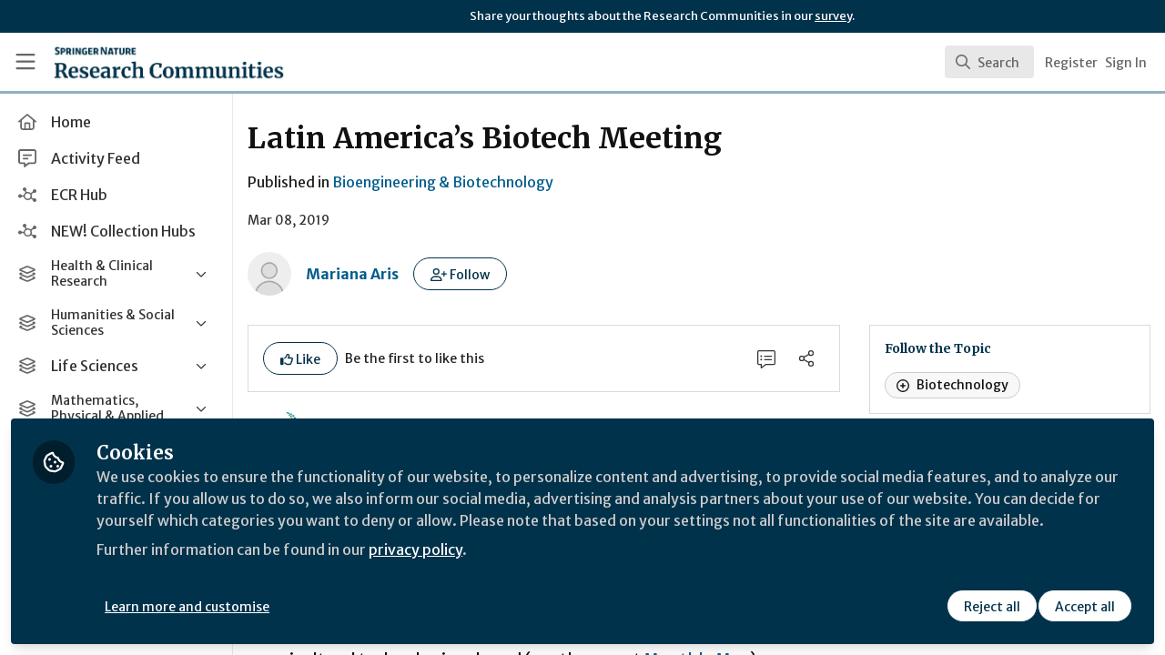

--- FILE ---
content_type: application/javascript
request_url: https://communities.springernature.com/vite/assets/Course-wVke63pw.js
body_size: -213
content:
import{j as e}from"./Author-BjG_zV1W.js";import{N as n}from"./combobox-BLTbT12k.js";import"./index-5SMOas9j.js";import"./_commonjsHelpers-C4iS2aBk.js";function p({course:a,result:l}){const{id:i,title:s,description:r,progress:t}=a,m=()=>t===0?"Not started":t===100?"Completed":`${t}% complete`;return e.jsx(n,{value:l,className:"cursor-pointer select-none px-4 py-2 hover:bg-gray-50",children:e.jsxs("div",{className:"flex items-start",children:[e.jsx("div",{className:"flex h-10 w-10 items-center justify-center rounded-md bg-gray-200",children:e.jsx("i",{className:"fa-regular fa-book text-lg text-gray-500"})}),e.jsxs("div",{className:"ml-3 flex-1",children:[e.jsx("span",{className:"text-sm font-medium line-clamp-2",title:s,children:s}),r&&e.jsx("div",{className:"text-xs text-gray-500 line-clamp-1",dangerouslySetInnerHTML:{__html:r}}),e.jsx("div",{className:"mt-1 text-xs text-gray-400",children:m()})]})]})},i)}export{p as C};
